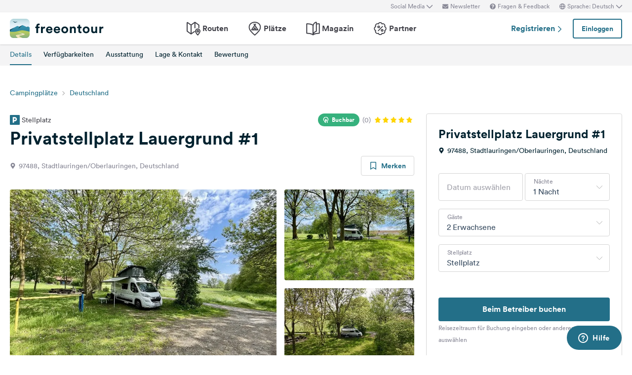

--- FILE ---
content_type: text/html; charset=UTF-8
request_url: https://www.freeontour.com/de/pitches/privatstellplatz-lauergrund-1-stadtlauringenoberlauringen
body_size: 12970
content:
<!DOCTYPE html>
<html lang="de">
<head>
    <meta charset="UTF-8">

<meta http-equiv="Content-Type" content="text/html; charset=utf-8" />

<meta http-equiv="X-UA-Compatible" content="IE=edge">
<meta http-equiv="cleartype" content="on" />
<meta name="HandheldFriendly" content="true" />
<meta name="viewport" content="width=device-width, initial-scale=1.0, maximum-scale=1.0">

<meta name="mobile-web-app-capable" content="yes">
<meta name="apple-mobile-web-app-capable" content="yes">
<meta name="application-name" content="FREEONTOUR">
<meta name="apple-mobile-web-app-title" content="FREEONTOUR">
<meta name="theme-color" content="#ffffff">
<meta name="msapplication-navbutton-color" content="#236F88">
<meta name="apple-mobile-web-app-status-bar-style" content="black-translucent">
<meta name="msapplication-starturl" content="/">

<meta name="csrf_token" content="xlvSqVYbYFCvjUJWPSuoq0cf0p8EdncjLUx6eyRS">

    <meta name="language" content="de" />

<meta name="twitter:card" content="summary_large_image">
<meta name="twitter:site" content="@FREEONTOUR">
<meta name="logged_in" content="false" />

            <meta name="author" content="FREEONTOUR" />
            <meta name="description" content="Privatstellplatz Lauergrund #1 ist ein Stellplatz in Stadtlauringen/Oberlauringen, Deutschland" />
            <meta name="apple-itunes-app" content="app-id=xxxxxxxxx, app-argument=/de/pitches/privatstellplatz-lauergrund-1-stadtlauringenoberlauringen" />
        <title>Privatstellplatz Lauergrund #1 - FREEONTOUR </title>
    <link rel="preload" href="/next/css/app/app.css?id=e269ad1cb139441d1e5e8a5065e11a13" as="style" />
                <link rel="preload" href="/esi/javascript_variables?locale=de&amp;version=next&amp;cb=v2.2026.01" as="script" />
            <link rel="preload" href="/next/lang/de.js?id=1357ace7d2916ad933609c91d11a7097" as="script" />
            <link rel="preload" href="/next/js/app/manifest.js?id=a55c74fcdb2d150765a626e95c7bcf78" as="script" />
            <link rel="preload" href="/next/js/app/vendor.js?id=77988cb6334a0d70b9ad336cb148c3d8" as="script" />
            <link rel="preload" href="/next/js/app/app.js?id=85e6076c7b1d6d033ba0974f9f2afed3" as="script" />
                <link rel="preload" href="https://www.freeontour.com/next/fonts/lineto-circular-book.woff2" as="font"  crossorigin />
            <link rel="preload" href="https://www.freeontour.com/next/fonts/lineto-circular-medium.woff2" as="font"  crossorigin />
            <link rel="preload" href="https://www.freeontour.com/next/fonts/lineto-circular-bold.woff2" as="font"  crossorigin />
        <link rel="icon" sizes="512x512" href="https://www.freeontour.com/next/images/logos/logo-square-512.png">
<link rel="apple-touch-icon" sizes="512x512" href="https://www.freeontour.com/next/images/logos/logo-square-512.png">
<link rel="icon" sizes="192x192" href="https://www.freeontour.com/next/images/logos/logo-square-192.png">
<link rel="apple-touch-icon" sizes="192x192" href="https://www.freeontour.com/next/images/logos/logo-square-192.png">    <meta property="og:title" content="Privatstellplatz Lauergrund #1 - FREEONTOUR">
<meta property="og:description" content="Privatstellplatz Lauergrund #1 ist ein Stellplatz in Stadtlauringen/Oberlauringen, Deutschland">
<meta property="og:url" content="https://www.freeontour.com/de/pitches/privatstellplatz-lauergrund-1-stadtlauringenoberlauringen">
<meta property="og:type" content="website">
<meta property="og:site_name" content="FREEONTOUR">
<meta property="og:locale" content="de_DE">
<meta property="og:image" content="https://cdn.freeontour.com/media/general/1fc361626d928bab33457ad4ff4df2f425dfd52141b12b52c0e3c4da1443904b/large.jpg?format=auto">
<meta property="og:image:alt" content="Privatstellplatz Lauergrund #1 - Campingplätze">
<meta property="fb:app_id" content="453468458162995">
    
    
            <meta name="robots" content="noindex"/>    
    
    
    
    <link rel="manifest" href="/manifest.json">

    
    <link href="/next/css/app/app.css?id=e269ad1cb139441d1e5e8a5065e11a13" rel="stylesheet">
    
    <meta name="sentry-trace" content="b25f58938cf3489ba23573d2a878472b-9c38979ead18416f"/>
</head>
<body class="antialiased font-sans relative">

<main class="flex flex-col min-h-full" >
    <div class="browser-not-supported">
    <p class="browser-not-supported__content">Unfortunately, we don&#039;t support your browser (Internet Explorer) anymore, some functionalities could not work.
        <a class="browser-not-supported__link" target="_blank"
           href="https://browsehappy.com/">Click here to get information on how to upgrade your browser.
        </a>
    </p>
</div>    <div class="hidden lg:block  bg-gray-lightest " style="height: 25px;">
    <div class="max-w-screen-xl mx-auto px-5 h-full flex items-center justify-end text-xs text-gray">
        <social-media-dropdown></social-media-dropdown>
        <newsletter-modal-trigger>
            <template #default="slotProps">
                <div class="pl-5" v-if="slotProps.loggedIn">
                    <a class=" hover:text-gray-dark cursor-pointer flex items-center text-gray"  @click.prevent="slotProps.open">
                        <svg class="h-3 w-3 mr-1">
                            <use xlink:href="/next/sprite.svg?cb=v2.2026.01#envelope"></use>
                        </svg>
                        Newsletter
                    </a>
                </div>
            </template>
        </newsletter-modal-trigger>
        <zendesk-widget-trigger>
            <template #default="slotProps">
                <div class="pl-5 flex items-center hover:text-gray-dark cursor-pointer" @click.prevent="slotProps.open">
                    <svg v-if="slotProps.loading" class="animate-spin h-3 w-3 mr-1">
                        <use xlink:href="/next/sprite.svg?cb=v2.2026.01#spinner"></use>
                    </svg>
                    <svg v-else class="h-3 w-3 mr-1">
                        <use xlink:href="/next/sprite.svg?cb=v2.2026.01#question-circle-solid"></use>
                    </svg>
                    Fragen &amp; Feedback
                </div>
            </template>
        </zendesk-widget-trigger>
        <language-picker></language-picker>
        
    </div>
</div>
<header 
    id="header" 
    class="
                 
            bg-white shadow 
                lg:sticky lg:top-0 lg:left-0 lg:right-0 lg:w-full lg:z-50 
    "
>
     
        <div class="hidden lg:flex max-w-screen-xl mx-auto px-5 justify-between items-center w-full" style="height: 65px;">
            <a href="https://www.freeontour.com/de">
                <img src="https://www.freeontour.com/next/images/logos/logo.svg" alt="FREEONTOUR Logo" style="width: 190px;">
            </a>
            <nav class="h-full">
                <ul class="h-full flex">
                    <li class="h-full flex items-center mx-3 px-2 text-gray-dark ">
                        <a href="https://www.freeontour.com/de/routes" class="font-bold flex items-center hover:text-blue">
                            <svg class="h-7 w-7 mr-1">
                                <use xlink:href="/next/sprite.svg?cb=v2.2026.01#routes"></use>
                            </svg>
                            Routen
                        </a>
                    </li>
                    <li class="h-full flex items-center mx-3 px-2 text-gray-dark ">
                        <a href="https://www.freeontour.com/de/pitches" class="font-bold flex items-center hover:text-blue">
                            <svg class="h-7 w-7 mr-1">
                                <use xlink:href="/next/sprite.svg?cb=v2.2026.01#places"></use>
                            </svg>
                            Plätze
                        </a>
                    </li>
                    <li class="h-full flex items-center mx-3 px-2 text-gray-dark ">
                        <a href="https://www.freeontour.com/de/magazin" class="flex items-center font-bold hover:text-blue">
                            <svg class="h-7 w-7 mr-1">
                                <use xlink:href="/next/sprite.svg?cb=v2.2026.01#articles"></use>
                            </svg>
                            Magazin
                        </a>
                    </li>
                    <li class="h-full flex items-center mx-3 px-2 text-gray-dark ">
                        <a href="https://www.freeontour.com/de/partners" class="flex items-center font-bold hover:text-blue">
                            <svg class="h-7 w-7 mr-1">
                                <use xlink:href="/next/sprite.svg?cb=v2.2026.01#discount-bubble"></use>
                            </svg>
                            Partner
                        </a>
                    </li>
                </ul>
            </nav>
            <div style="width: 250px">
                <user-header-block
                    register-url="https://www.freeontour.com/de/anmelden"
                                    >
                </user-header-block>
            </div>
        </div>
    
    <div   style="height: 50px;" class="lg:hidden" >
                    <div class="h-full flex justify-between items-center">
                <div id="mobile-menu-icon" class="px-5">
                    <svg class="h-6 w-6 stroke-2 inline-block text-blue cursor-pointer">
                        <use xlink:href="/next/sprite.svg?cb=v2.2026.01#menu"></use>
                    </svg>
                </div>
                <a href="https://www.freeontour.com/de" class="inline-block">
                    <img src="https://www.freeontour.com/next/images/logos/logo.svg" alt="FREEONTOUR Logo" style="width: 150px;">
                </a>
                <div class="px-5">
                    <breakpoints inline-template>
                        <notifications-mobile v-if="isMobile && authenticated"></notifications-mobile>
                    </breakpoints>
                </div>
            </div>
                <div id="mobile-menu" class="fixed top-0 bottom-0 left-0 w-0 h-full bg-black bg-opacity-60 z-50 flex">
            <div class="w-10/12 max-w-screen-sm h-full bg-white overflow-y-auto">
                <div class="flex items-center" style="height: 50px;">
                    <div id="mobile-menu-close-icon" class="px-5 mr-6">
                        <svg class="h-5 w-5 inline-block stroke-2 inline-block text-blue cursor-pointer">
                            <use xlink:href="/next/sprite.svg?cb=v2.2026.01#close"></use>
                        </svg>
                    </div>
                    <a href="https://www.freeontour.com/de" class="inline-block">
                        <img src="https://www.freeontour.com/next/images/logos/logo.svg" alt="FREEONTOUR Logo" style="width: 150px;">
                    </a>
                </div>

                <user-menu-mobile 
                                    ></user-menu-mobile>

                                    <div class="px-5">
                        <ul class="text-gray-dark font-bold pt-5 pb-2">
                            <li class="py-3 px-5 ">
                                <a href="https://www.freeontour.com/de/routes" class="flex">
                                    <svg class="h-7 w-7 mr-4">
                                        <use xlink:href="/next/sprite.svg?cb=v2.2026.01#routes"></use>
                                    </svg>
                                    Routen
                                </a>
                            </li>
                            <li class="py-3 px-5 ">
                                <a href="https://www.freeontour.com/de/pitches" class="flex">
                                    <svg class="h-7 w-7 mr-4">
                                        <use xlink:href="/next/sprite.svg?cb=v2.2026.01#places"></use>
                                    </svg>
                                    Plätze
                                </a>
                            </li>
                            <li class="py-3 px-5 ">
                                <a href="https://www.freeontour.com/de/magazin" class="flex">
                                    <svg class="h-7 w-7 mr-4">
                                        <use xlink:href="/next/sprite.svg?cb=v2.2026.01#articles"></use>
                                    </svg>
                                    Magazin
                                </a>
                            </li>
                            <li class="py-3 px-5 ">
                                <a href="https://www.freeontour.com/de/partners" class="flex">
                                    <svg class="h-7 w-7 mr-4">
                                        <use xlink:href="/next/sprite.svg?cb=v2.2026.01#discount-bubble"></use>
                                    </svg>
                                    Partner
                                </a>
                            </li>
                        </ul>
                    </div>
                
                <login-state>
                    <template slot="guest">
                        <div class="mx-5 py-5 border-t border-b border-gray-light">
                            <div class="px-5 flex justify-between items-center">
                                <a href="https://www.freeontour.com/de/anmelden" class="text-blue font-bold">
                                    Registrieren
                                    <svg class="h-3 w-3 inline-block stroke-3">
                                        <use :xlink:href="$svg('arrow-right')"></use>
                                    </svg>
                                </a>
                                <login-modal-button inline-template>
                                    <button @click="openLoginModal" class="btn btn--secondary bg-white">Einloggen</button>
                                </login-modal-button>
                            </div>
                        </div>
                    </template>
                    <template slot="auth">
                        <hr class="mx-5 border-gray-light">
                    </template>
                </login-state>

                <div class="mx-5 pt-5 text-gray-dark space-y-5">
                    <newsletter-modal-trigger>
                        <template #default="slotProps">
                            <div class="pl-5">
                                <a class="  hover:text-gray-dark font-bold text-sm cursor-pointer flex items-center "  @click.prevent="slotProps.open">
                                    <svg class=" h-4 w-4 mr-6">
                                        <use xlink:href="/next/sprite.svg?cb=v2.2026.01#envelope"></use>
                                    </svg>
                                    Newsletter
                                </a>
                            </div>
                        </template>
                    </newsletter-modal-trigger>
                    <zendesk-widget-trigger>
                        <template #default="slotProps">
                            <div class="pl-5 flex items-center hover:text-gray-dark font-bold text-sm" @click.prevent="slotProps.open">
                                <svg v-if="slotProps.loading" class="animate-spin h-4 w-4 mr-6">
                                    <use xlink:href="/next/sprite.svg?cb=v2.2026.01#spinner"></use>
                                </svg>
                                <svg v-else class="h-4 w-4 mr-6">
                                    <use xlink:href="/next/sprite.svg?cb=v2.2026.01#question-circle-solid"></use>
                                </svg>
                                Fragen &amp; Feedback
                            </div>
                        </template>
                    </zendesk-widget-trigger>
                    <language-picker></language-picker>
                    <login-state>
                        <template #auth="{csrfToken}">
                            <form method="POST" action="/logout" ref="logoutForm" class="cursor-pointer">
                                <input type="hidden" name="_token" :value="csrfToken"/>
                                <button class="pl-5 flex items-center hover:text-gray-dark font-bold text-sm" type="submit">
                                    <svg class="h-4 w-4 mr-6">
                                        <use xlink:href="/next/sprite.svg?cb=v2.2026.01#logout"></use>
                                    </svg>
                                    Abmelden
                                </button>
                            </form>
                        </template>
                    </login-state>
                </div>

                
                <hr class="m-5 border-gray-light">
                <div class="px-5">
                    <ul class="text-gray-dark text-sm font-bold space-y-5">
                        <li class="px-5">
                            Folge uns auf Social Media
                        </li>
                    

                        <li class="px-5">
                            <a href="https://www.facebook.com/freeontour" target="_blank" class="flex items-center">
                                <svg class="h-4 w-4 mr-6 stroke-3" >
                                    <use :xlink:href="$svg('facebook')"></use>
                                </svg> 
                                Facebook
                            </a>
                        </li>
                    
                        <li class="px-5">
                            <a  href="https://www.instagram.com/freeontour_com/" target="_blank" class="flex items-center">
                                <svg class="h-4 w-4 mr-6 stroke-3">
                                    <use :xlink:href="$svg('instagram')"></use>
                                </svg> 
                                Instagram
                            </a>
                        </li>
                    </ul>
                </div>

            </div>

            <div class="w-2/12" id="mobile-menu-backdrop"></div>
        </div>
    </div>
</header>
    <div class="flex-1">
        
    <div class="min-h-100px lg:min-h-12 sticky w-full z-30 top-0">
    <breakpoints>
        <template #default="{isMobile}">
            <div 
                class="lg:min-h-12" 
                :class="{
                    'min-h-35px': $isWebview(),
                    'min-h-100px': !$isWebview()
                }"
            >
                <camping-toolbar
                    v-if="!$isWebview()"
                     
                        :class="{'lg:hidden' : !$isWebview()}"
                                        
                    :camping="{&quot;id&quot;:40992,&quot;name&quot;:&quot;Privatstellplatz Lauergrund #1&quot;,&quot;partner&quot;:false,&quot;opening_times&quot;:{&quot;from&quot;:null,&quot;to&quot;:null,&quot;winter_from&quot;:null,&quot;winter_to&quot;:null},&quot;de&quot;:{&quot;address&quot;:&quot;97488, Stadtlauringen\/Oberlauringen, Deutschland&quot;,&quot;partner_discount_description&quot;:null},&quot;reservable&quot;:false,&quot;bookable&quot;:true,&quot;bookingInformation&quot;:{&quot;bookable&quot;:true,&quot;bookable_after_days&quot;:0,&quot;bookable_sources&quot;:&quot;alpaca&quot;,&quot;max_stay&quot;:null,&quot;reservable&quot;:false,&quot;best_price&quot;:&quot;12.1&quot;,&quot;price_description&quot;:&quot;Preis f\u00fcr 2 Erw. in der Hauptsaison&quot;,&quot;cta_text_secondary&quot;:null,&quot;cta_link_secondary&quot;:null,&quot;has_availability&quot;:false,&quot;cta_text&quot;:&quot;Beim Betreiber buchen&quot;,&quot;cta_link&quot;:null}}"
                ></camping-toolbar>
                <camping-tabs-toolbar
                    :is-partner="false"
                    :has-amenities="true"
                    :has-availability="(isMobile ? true : true)"
                ></camping-tabs-toolbar>
            </div>
        </template>
        <div class="bg-white lg:hidden p-5  h-24 ">
            <div class="animate-pulse space-y-8">
                                    <div class="flex space-between">
                        <div class="h-4 w-8/12 bg-gray-lightest rounded"></div>
                        <div class="h-4 w-3/12"></div>
                        <div class="h-4 w-1/12 bg-gray-lightest rounded"></div>
                    </div>
                                <div class="h-4 bg-gray-lightest rounded"></div>
            </div>
        </div>
    </breakpoints>
</div>    <div class="block lg:hidden bg-gray-lighter">
    <div class="relative bg-gray-lighter">
        <div class="aspect-w-16 aspect-h-7">
                            <img src="https://cdn.freeontour.com/media/general/1fc361626d928bab33457ad4ff4df2f425dfd52141b12b52c0e3c4da1443904b/thumb.jpg?format=auto" alt="Freeontour">
                <gallery
                    :options="{perPage: 1, preloadPages: 1, lazyLoad: 'nearby', cover: true, heightRatio: 7/16, arrows: false}"
                    :photos="[{&quot;urls&quot;:{&quot;large&quot;:&quot;https:\/\/cdn.freeontour.com\/media\/general\/1fc361626d928bab33457ad4ff4df2f425dfd52141b12b52c0e3c4da1443904b\/large.jpg?format=auto&quot;,&quot;medium&quot;:&quot;https:\/\/cdn.freeontour.com\/media\/general\/1fc361626d928bab33457ad4ff4df2f425dfd52141b12b52c0e3c4da1443904b\/medium.jpg?format=auto&quot;,&quot;small&quot;:&quot;https:\/\/cdn.freeontour.com\/media\/general\/1fc361626d928bab33457ad4ff4df2f425dfd52141b12b52c0e3c4da1443904b\/small.jpg?format=auto&quot;,&quot;article&quot;:&quot;https:\/\/cdn.freeontour.com\/media\/general\/1fc361626d928bab33457ad4ff4df2f425dfd52141b12b52c0e3c4da1443904b\/article.jpg?format=auto&quot;}},{&quot;urls&quot;:{&quot;large&quot;:&quot;https:\/\/cdn.freeontour.com\/media\/general\/a47ae12446305e12d13426f03f665e2a0ec09f8a66bc0721af629731ae39e07e\/large.jpg?format=auto&quot;,&quot;medium&quot;:&quot;https:\/\/cdn.freeontour.com\/media\/general\/a47ae12446305e12d13426f03f665e2a0ec09f8a66bc0721af629731ae39e07e\/medium.jpg?format=auto&quot;,&quot;small&quot;:&quot;https:\/\/cdn.freeontour.com\/media\/general\/a47ae12446305e12d13426f03f665e2a0ec09f8a66bc0721af629731ae39e07e\/small.jpg?format=auto&quot;,&quot;article&quot;:&quot;https:\/\/cdn.freeontour.com\/media\/general\/a47ae12446305e12d13426f03f665e2a0ec09f8a66bc0721af629731ae39e07e\/article.jpg?format=auto&quot;}},{&quot;urls&quot;:{&quot;large&quot;:&quot;https:\/\/cdn.freeontour.com\/media\/general\/66282bf17fcc21bed00d196e5edd0886162f70f3f4e7b08c8e163202715cb7fc\/large.jpg?format=auto&quot;,&quot;medium&quot;:&quot;https:\/\/cdn.freeontour.com\/media\/general\/66282bf17fcc21bed00d196e5edd0886162f70f3f4e7b08c8e163202715cb7fc\/medium.jpg?format=auto&quot;,&quot;small&quot;:&quot;https:\/\/cdn.freeontour.com\/media\/general\/66282bf17fcc21bed00d196e5edd0886162f70f3f4e7b08c8e163202715cb7fc\/small.jpg?format=auto&quot;,&quot;article&quot;:&quot;https:\/\/cdn.freeontour.com\/media\/general\/66282bf17fcc21bed00d196e5edd0886162f70f3f4e7b08c8e163202715cb7fc\/article.jpg?format=auto&quot;}},{&quot;urls&quot;:{&quot;large&quot;:&quot;https:\/\/cdn.freeontour.com\/media\/general\/ab483a1cb6a1add77b629313a204e6f60713c0c3415143206e2a9933f51648c5\/large.jpg?format=auto&quot;,&quot;medium&quot;:&quot;https:\/\/cdn.freeontour.com\/media\/general\/ab483a1cb6a1add77b629313a204e6f60713c0c3415143206e2a9933f51648c5\/medium.jpg?format=auto&quot;,&quot;small&quot;:&quot;https:\/\/cdn.freeontour.com\/media\/general\/ab483a1cb6a1add77b629313a204e6f60713c0c3415143206e2a9933f51648c5\/small.jpg?format=auto&quot;,&quot;article&quot;:&quot;https:\/\/cdn.freeontour.com\/media\/general\/ab483a1cb6a1add77b629313a204e6f60713c0c3415143206e2a9933f51648c5\/article.jpg?format=auto&quot;}},{&quot;urls&quot;:{&quot;large&quot;:&quot;https:\/\/cdn.freeontour.com\/media\/general\/5892bbcb37f4bdf2e92d554f31885c2037f45762fd7097d67b47a123dab5615d\/large.jpg?format=auto&quot;,&quot;medium&quot;:&quot;https:\/\/cdn.freeontour.com\/media\/general\/5892bbcb37f4bdf2e92d554f31885c2037f45762fd7097d67b47a123dab5615d\/medium.jpg?format=auto&quot;,&quot;small&quot;:&quot;https:\/\/cdn.freeontour.com\/media\/general\/5892bbcb37f4bdf2e92d554f31885c2037f45762fd7097d67b47a123dab5615d\/small.jpg?format=auto&quot;,&quot;article&quot;:&quot;https:\/\/cdn.freeontour.com\/media\/general\/5892bbcb37f4bdf2e92d554f31885c2037f45762fd7097d67b47a123dab5615d\/article.jpg?format=auto&quot;}},{&quot;urls&quot;:{&quot;large&quot;:&quot;https:\/\/cdn.freeontour.com\/media\/general\/67b85a26f7b633afe16ed7567faf1123c6d5607efec9ff456cb8cab01d3bf41d\/large.jpg?format=auto&quot;,&quot;medium&quot;:&quot;https:\/\/cdn.freeontour.com\/media\/general\/67b85a26f7b633afe16ed7567faf1123c6d5607efec9ff456cb8cab01d3bf41d\/medium.jpg?format=auto&quot;,&quot;small&quot;:&quot;https:\/\/cdn.freeontour.com\/media\/general\/67b85a26f7b633afe16ed7567faf1123c6d5607efec9ff456cb8cab01d3bf41d\/small.jpg?format=auto&quot;,&quot;article&quot;:&quot;https:\/\/cdn.freeontour.com\/media\/general\/67b85a26f7b633afe16ed7567faf1123c6d5607efec9ff456cb8cab01d3bf41d\/article.jpg?format=auto&quot;}},{&quot;urls&quot;:{&quot;large&quot;:&quot;https:\/\/cdn.freeontour.com\/media\/general\/28cba6fa430538f6f548bd49894defa695bdb0e829dc984c912a76b0a7466889\/large.jpg?format=auto&quot;,&quot;medium&quot;:&quot;https:\/\/cdn.freeontour.com\/media\/general\/28cba6fa430538f6f548bd49894defa695bdb0e829dc984c912a76b0a7466889\/medium.jpg?format=auto&quot;,&quot;small&quot;:&quot;https:\/\/cdn.freeontour.com\/media\/general\/28cba6fa430538f6f548bd49894defa695bdb0e829dc984c912a76b0a7466889\/small.jpg?format=auto&quot;,&quot;article&quot;:&quot;https:\/\/cdn.freeontour.com\/media\/general\/28cba6fa430538f6f548bd49894defa695bdb0e829dc984c912a76b0a7466889\/article.jpg?format=auto&quot;}},{&quot;urls&quot;:{&quot;large&quot;:&quot;https:\/\/cdn.freeontour.com\/media\/general\/3295d9dbfa998d96113375ddb793416b579cd8497a7436489c8ae956f418e58d\/large.jpg?format=auto&quot;,&quot;medium&quot;:&quot;https:\/\/cdn.freeontour.com\/media\/general\/3295d9dbfa998d96113375ddb793416b579cd8497a7436489c8ae956f418e58d\/medium.jpg?format=auto&quot;,&quot;small&quot;:&quot;https:\/\/cdn.freeontour.com\/media\/general\/3295d9dbfa998d96113375ddb793416b579cd8497a7436489c8ae956f418e58d\/small.jpg?format=auto&quot;,&quot;article&quot;:&quot;https:\/\/cdn.freeontour.com\/media\/general\/3295d9dbfa998d96113375ddb793416b579cd8497a7436489c8ae956f418e58d\/article.jpg?format=auto&quot;}}]"
                    alt="Privatstellplatz Lauergrund #1"
                ></gallery>
                                </div>
                    <svg class="h-7 w-7 absolute bottom-4 right-4 inline-block text-white pointer-events-none">
                <use xlink:href="/next/sprite.svg?cb=v2.2026.01#zoom-in"></use>
            </svg>
                    </div>
</div>
    <div class="max-w-screen-xl mx-auto px-5 mt-7 lg:mt-10">
        <div class="hidden lg:block">
            <ol class="breadcrumb text-sm">
                            <li class="breadcrumb__item"><a href="https://www.freeontour.com/de/pitches/search">Campingplätze</a></li>
                            <li class="breadcrumb__item"><a href="https://www.freeontour.com/de/pitches/search?region=11">Deutschland</a></li>
            
        </ol>
        </div>
        <div class="lg:grid lg:grid-cols-3 lg:gap-6 mt-8">
            <div class="lg:col-span-2 camping-content">
                <div class="pb-5">
                    <div class="flex justify-between items-center mb-4 lg:mb-0">
            <span class="text-sm text-gray-dark inline-flex items-center"
              title="Camping #40992">
            <svg class="h-5 w-5 inline-block text-blue mr-1">
                <use xlink:href="/next/sprite.svg?cb=v2.2026.01#pitch-solid"></use>
            </svg>
            Stellplatz
        </span>
        <div class="flex items-center">
                    <span 
                class="text-white bg-green text-xs font-bold inline-flex items-center justify-center px-2.5 py-1 rounded-full mr-1.5"
            >
                <svg class="h-3 w-3 inline-block stroke-3 lg:mr-1.5">
                    <use xlink:href="/next/sprite.svg?cb=v2.2026.01#tap"></use>
                </svg>
                <span class="hidden lg:block">Buchbar</span>
            </span>
                <div class="inline-flex items-center">
            <span class="text-sm text-gray mr-2">(0)</span>
            <div class="inline-flex items-center text-gray-light">
                                    <svg class="h-3 w-3 inline-block mr-1 text-yellow">
                        <use xlink:href="/next/sprite.svg?cb=v2.2026.01#rating-star-solid"></use>
                    </svg>
                                    <svg class="h-3 w-3 inline-block mr-1 text-yellow">
                        <use xlink:href="/next/sprite.svg?cb=v2.2026.01#rating-star-solid"></use>
                    </svg>
                                    <svg class="h-3 w-3 inline-block mr-1 text-yellow">
                        <use xlink:href="/next/sprite.svg?cb=v2.2026.01#rating-star-solid"></use>
                    </svg>
                                    <svg class="h-3 w-3 inline-block mr-1 text-yellow">
                        <use xlink:href="/next/sprite.svg?cb=v2.2026.01#rating-star-solid"></use>
                    </svg>
                                    <svg class="h-3 w-3 inline-block mr-1 text-yellow">
                        <use xlink:href="/next/sprite.svg?cb=v2.2026.01#rating-star-solid"></use>
                    </svg>
                            </div>
        </div>
    </div>
</div>
<h1 class="heading-1 mt-1 text-3xl lg:text-4xl">
    Privatstellplatz Lauergrund #1
</h1>
<div class="flex justify-between items-center mt-4">
    <div class="text-sm text-gray flex">
        <svg class="h-3 w-3 inline-block mt-1 mr-1.5">
            <use xlink:href="/next/sprite.svg?cb=v2.2026.01#pin-solid"></use>
        </svg>
        <span>97488, Stadtlauringen/Oberlauringen, Deutschland</span>
    </div>
    <div class="hidden lg:block">
        <bookmark-button
            :favoritable-id="40992"
            favoritable-type="Freeontour\Camping"
            large
        >
        </bookmark-button>
    </div>
</div>                    <div class="hidden lg:block my-7" style="min-height:385px">
        <gallery :only-desktop="true" :photos="[{&quot;urls&quot;:{&quot;large&quot;:&quot;https:\/\/cdn.freeontour.com\/media\/general\/1fc361626d928bab33457ad4ff4df2f425dfd52141b12b52c0e3c4da1443904b\/large.jpg?format=auto&quot;,&quot;medium&quot;:&quot;https:\/\/cdn.freeontour.com\/media\/general\/1fc361626d928bab33457ad4ff4df2f425dfd52141b12b52c0e3c4da1443904b\/medium.jpg?format=auto&quot;,&quot;small&quot;:&quot;https:\/\/cdn.freeontour.com\/media\/general\/1fc361626d928bab33457ad4ff4df2f425dfd52141b12b52c0e3c4da1443904b\/small.jpg?format=auto&quot;,&quot;article&quot;:&quot;https:\/\/cdn.freeontour.com\/media\/general\/1fc361626d928bab33457ad4ff4df2f425dfd52141b12b52c0e3c4da1443904b\/article.jpg?format=auto&quot;}},{&quot;urls&quot;:{&quot;large&quot;:&quot;https:\/\/cdn.freeontour.com\/media\/general\/a47ae12446305e12d13426f03f665e2a0ec09f8a66bc0721af629731ae39e07e\/large.jpg?format=auto&quot;,&quot;medium&quot;:&quot;https:\/\/cdn.freeontour.com\/media\/general\/a47ae12446305e12d13426f03f665e2a0ec09f8a66bc0721af629731ae39e07e\/medium.jpg?format=auto&quot;,&quot;small&quot;:&quot;https:\/\/cdn.freeontour.com\/media\/general\/a47ae12446305e12d13426f03f665e2a0ec09f8a66bc0721af629731ae39e07e\/small.jpg?format=auto&quot;,&quot;article&quot;:&quot;https:\/\/cdn.freeontour.com\/media\/general\/a47ae12446305e12d13426f03f665e2a0ec09f8a66bc0721af629731ae39e07e\/article.jpg?format=auto&quot;}},{&quot;urls&quot;:{&quot;large&quot;:&quot;https:\/\/cdn.freeontour.com\/media\/general\/66282bf17fcc21bed00d196e5edd0886162f70f3f4e7b08c8e163202715cb7fc\/large.jpg?format=auto&quot;,&quot;medium&quot;:&quot;https:\/\/cdn.freeontour.com\/media\/general\/66282bf17fcc21bed00d196e5edd0886162f70f3f4e7b08c8e163202715cb7fc\/medium.jpg?format=auto&quot;,&quot;small&quot;:&quot;https:\/\/cdn.freeontour.com\/media\/general\/66282bf17fcc21bed00d196e5edd0886162f70f3f4e7b08c8e163202715cb7fc\/small.jpg?format=auto&quot;,&quot;article&quot;:&quot;https:\/\/cdn.freeontour.com\/media\/general\/66282bf17fcc21bed00d196e5edd0886162f70f3f4e7b08c8e163202715cb7fc\/article.jpg?format=auto&quot;}},{&quot;urls&quot;:{&quot;large&quot;:&quot;https:\/\/cdn.freeontour.com\/media\/general\/ab483a1cb6a1add77b629313a204e6f60713c0c3415143206e2a9933f51648c5\/large.jpg?format=auto&quot;,&quot;medium&quot;:&quot;https:\/\/cdn.freeontour.com\/media\/general\/ab483a1cb6a1add77b629313a204e6f60713c0c3415143206e2a9933f51648c5\/medium.jpg?format=auto&quot;,&quot;small&quot;:&quot;https:\/\/cdn.freeontour.com\/media\/general\/ab483a1cb6a1add77b629313a204e6f60713c0c3415143206e2a9933f51648c5\/small.jpg?format=auto&quot;,&quot;article&quot;:&quot;https:\/\/cdn.freeontour.com\/media\/general\/ab483a1cb6a1add77b629313a204e6f60713c0c3415143206e2a9933f51648c5\/article.jpg?format=auto&quot;}},{&quot;urls&quot;:{&quot;large&quot;:&quot;https:\/\/cdn.freeontour.com\/media\/general\/5892bbcb37f4bdf2e92d554f31885c2037f45762fd7097d67b47a123dab5615d\/large.jpg?format=auto&quot;,&quot;medium&quot;:&quot;https:\/\/cdn.freeontour.com\/media\/general\/5892bbcb37f4bdf2e92d554f31885c2037f45762fd7097d67b47a123dab5615d\/medium.jpg?format=auto&quot;,&quot;small&quot;:&quot;https:\/\/cdn.freeontour.com\/media\/general\/5892bbcb37f4bdf2e92d554f31885c2037f45762fd7097d67b47a123dab5615d\/small.jpg?format=auto&quot;,&quot;article&quot;:&quot;https:\/\/cdn.freeontour.com\/media\/general\/5892bbcb37f4bdf2e92d554f31885c2037f45762fd7097d67b47a123dab5615d\/article.jpg?format=auto&quot;}},{&quot;urls&quot;:{&quot;large&quot;:&quot;https:\/\/cdn.freeontour.com\/media\/general\/67b85a26f7b633afe16ed7567faf1123c6d5607efec9ff456cb8cab01d3bf41d\/large.jpg?format=auto&quot;,&quot;medium&quot;:&quot;https:\/\/cdn.freeontour.com\/media\/general\/67b85a26f7b633afe16ed7567faf1123c6d5607efec9ff456cb8cab01d3bf41d\/medium.jpg?format=auto&quot;,&quot;small&quot;:&quot;https:\/\/cdn.freeontour.com\/media\/general\/67b85a26f7b633afe16ed7567faf1123c6d5607efec9ff456cb8cab01d3bf41d\/small.jpg?format=auto&quot;,&quot;article&quot;:&quot;https:\/\/cdn.freeontour.com\/media\/general\/67b85a26f7b633afe16ed7567faf1123c6d5607efec9ff456cb8cab01d3bf41d\/article.jpg?format=auto&quot;}},{&quot;urls&quot;:{&quot;large&quot;:&quot;https:\/\/cdn.freeontour.com\/media\/general\/28cba6fa430538f6f548bd49894defa695bdb0e829dc984c912a76b0a7466889\/large.jpg?format=auto&quot;,&quot;medium&quot;:&quot;https:\/\/cdn.freeontour.com\/media\/general\/28cba6fa430538f6f548bd49894defa695bdb0e829dc984c912a76b0a7466889\/medium.jpg?format=auto&quot;,&quot;small&quot;:&quot;https:\/\/cdn.freeontour.com\/media\/general\/28cba6fa430538f6f548bd49894defa695bdb0e829dc984c912a76b0a7466889\/small.jpg?format=auto&quot;,&quot;article&quot;:&quot;https:\/\/cdn.freeontour.com\/media\/general\/28cba6fa430538f6f548bd49894defa695bdb0e829dc984c912a76b0a7466889\/article.jpg?format=auto&quot;}},{&quot;urls&quot;:{&quot;large&quot;:&quot;https:\/\/cdn.freeontour.com\/media\/general\/3295d9dbfa998d96113375ddb793416b579cd8497a7436489c8ae956f418e58d\/large.jpg?format=auto&quot;,&quot;medium&quot;:&quot;https:\/\/cdn.freeontour.com\/media\/general\/3295d9dbfa998d96113375ddb793416b579cd8497a7436489c8ae956f418e58d\/medium.jpg?format=auto&quot;,&quot;small&quot;:&quot;https:\/\/cdn.freeontour.com\/media\/general\/3295d9dbfa998d96113375ddb793416b579cd8497a7436489c8ae956f418e58d\/small.jpg?format=auto&quot;,&quot;article&quot;:&quot;https:\/\/cdn.freeontour.com\/media\/general\/3295d9dbfa998d96113375ddb793416b579cd8497a7436489c8ae956f418e58d\/article.jpg?format=auto&quot;}}]">
            <div class="flex flex-col animate-pulse grid grid-cols-9 gap-4">
                <div class="bg-gray-lighter col-span-6 row-span-2 h-96 rounded-md"></div>
                <div class="bg-gray-lighter col-span-3 rounded-md h-full"></div>
                <div class="bg-gray-lighter col-span-3 rounded-md h-full"></div>
            </div>
            <template v-slot="slotProps">
                <div class="grid grid-cols-9 gap-4">
                    <a @click.prevent="slotProps.showGalleryModal(index)"
                        v-for="(photo, index) in slotProps.visiblePhotos"
                        class="bg-gray-lighter rounded overflow-hidden cursor-pointer relative bg-cover bg-center bg-no-repeat h-16"
                        :key="index"
                        :class="{'col-span-6 row-span-2 h-96': index === 0, 'col-span-3 h-full': index === 1 || index === 2}"
                        :style="{ backgroundImage: 'url(' + (index < 1 ? photo.urls.medium : photo.urls.small) +')' }"
                    >
                        <svg v-if="index === 0"
                            class="h-5 w-5 absolute bottom-3.5 right-3.5 inline-block text-white">
                            <use xlink:href="/next/sprite.svg?cb=v2.2026.01#zoom-in"></use>
                        </svg>
                    </a>

                    <template v-if="slotProps.visiblePhotos.length < 3">
                        <a v-for="n in (3 - slotProps.visiblePhotos.length)"
                            class="bg-gray-lighter rounded overflow-hidden relative bg-cover bg-center bg-no-repeat h-16"
                            :key="'placeholder-' + n"
                            :class="{'col-span-6 row-span-2 h-96': n === 0, 'col-span-3 h-full': n === 1 || n === 2}"
                        >
                            <div class="absolute top-0 left-0 h-full w-full flex items-center justify-center">
                                <svg class="h-24 w-24 top-1/2 left-1/2 text-white inline-block">
                                    <use xlink:href="/next/sprite.svg?cb=v2.2026.01#campsite-solid"></use>
                                </svg>
                            </div>
                        </a>
                    </template>
                </div>
            </template>
        </gallery>
    </div>
                </div>

                
                                    <div id="details" class="pt-6 lg:pt-8 pb-10 border-t border-gray-light">
    <div class="md:flex md:items-center md:justify-between">
        <h2 class="heading-2">Details</h2>
        <div class="w-10/12 md:w-2/6 mt-4 md:mt-0 flex">
                            <div title="erlaubt" class="cursor-pointer ">
                    <svg class="h-7 w-7 inline-block text-blue">
                        <use xlink:href="/next/sprite.svg?cb=v2.2026.01#dogs_allowed"></use>
                    </svg>
                </div>
                    </div>
    </div>
    <div class="mt-8 space-y-6">
        <div>
            <strong>Öffnungszeiten</strong>
                            <p>
                    
                    
                    
                                            Keine Angaben verfügbar
                                    </p>
                    </div>
        <div style="min-height: 280px">
            <foldable :min-height="240">
                
    Willkommen auf unserem gemütlichen Stellplatz, welcher eine perfekte Mischung aus Komfort, Naturerlebnis 🌿 und Familienfreundlichkeit bietet!<br />
<br />
Unser Wohnmobilstellplatz ist leicht zu erreichen und ermöglicht Dir eine bequeme Anreise mit Deinem Wohnmobil oder Wohnwagen. Die ruhige Lage und die schattigen Plätze bieten Dir angenehmen Schutz vor der Sonne ☀️ und sorgen für entspannte Stunden.<br />
<br />
Unser Campingplatz bietet Dir die perfekte Kombination aus Komfort, Ruhe, Naturerlebnis und Familienfreundlichkeit. Erlebe unvergessliche Momente in unserer schönen Umgebung, entdecke den direkt angrenzenden Rad- und Wanderweg 🥾 und lasse Dich von der Vielfalt und Schönheit der Natur 🌺 begeistern.<br />
<br />
Der Stellplatz steht Ihnen am Anreisetag frühestens ab 15:00 Uhr zur Verfügung. Außerdem bitten wir Sie bis spätestens 12:00 Uhr abzureisen.<br />
<br />
Wir freuen uns, Dich auf unserem Wohnmobilstellplatz begrüßen zu dürfen und wünschen Dir einen wunderschönen Campingurlaub 🤗!

                <template #trigger="{toggle, collapsed}">
                    <div class="h-10 flex items-end">
                        <a class="link" href="#" @click.prevent="toggle">
                            <span v-if="collapsed">Zeige mehr</span>
                            <span v-else>Zeige weniger</span>
                            <svg class="h-2.5 w-2.5 inline-block stroke-3 ml-1">
                                <use xlink:href="/next/sprite.svg?cb=v2.2026.01#arrow-right"></use>
                            </svg>
                        </a>
                    </div>
                </template>
            </foldable>

            
                            
                                    </div>
    </div>
</div>

<div id="availability">
    <camping-availability
        :camping="{&quot;id&quot;:40992,&quot;name&quot;:&quot;Privatstellplatz Lauergrund #1&quot;,&quot;partner&quot;:false,&quot;opening_times&quot;:{&quot;from&quot;:null,&quot;to&quot;:null,&quot;winter_from&quot;:null,&quot;winter_to&quot;:null},&quot;de&quot;:{&quot;address&quot;:&quot;97488, Stadtlauringen\/Oberlauringen, Deutschland&quot;,&quot;partner_discount_description&quot;:null},&quot;reservable&quot;:false,&quot;bookable&quot;:true,&quot;bookingInformation&quot;:{&quot;bookable&quot;:true,&quot;bookable_after_days&quot;:0,&quot;bookable_sources&quot;:&quot;alpaca&quot;,&quot;max_stay&quot;:null,&quot;reservable&quot;:false,&quot;best_price&quot;:&quot;12.1&quot;,&quot;price_description&quot;:&quot;Preis f\u00fcr 2 Erw. in der Hauptsaison&quot;,&quot;cta_text_secondary&quot;:null,&quot;cta_link_secondary&quot;:null,&quot;has_availability&quot;:false,&quot;cta_text&quot;:&quot;Beim Betreiber buchen&quot;,&quot;cta_link&quot;:null}}"
        :accommodations-enabled="false"
        :initial-date-range="null"
    />
</div>

<div class="space-y-4">
    <ad-horizontal-teaser position="camping_show" :show-loading="false"></ad-horizontal-teaser>

            <div id="amenities" class="pt-6 lg:pt-8 pb-10 border-t border-gray-light">
            <h2 class="heading-2">Ausstattung</h2>
            <div class="mt-8">
                <div>
                    <strong>Ausstattung an der Stellfläche</strong>
                    <div class="grid grid-cols-2 lg:grid-cols-3 gap-x-3 gap-y-7 lg:gap-x-6 lg:gap-y-10 mt-4 lg:mt-6">
                                                                                                                                                    <div class="flex flex-col justify-start">
                                        <svg class="h-8 w-8 inline-block">
                                            <use xlink:href="/next/sprite.svg?cb=v2.2026.01#shadow_at_pitch"></use>
                                        </svg>
                                        <div>
                                            <div class="mt-1.5">Stellfläche (teil-)beschattet</div>
                                            <small class="text-sm leading-4 text-gray"></small>
                                        </div>
                                    </div>
                                                                                                        </div>
                </div>

                            </div>
        </div>
    


    <div id="contact" class="pt-6 lg:pt-8 pb-10 border-t border-gray-light">
        <h2 class="heading-2">Lage &amp; Kontakt</h2>
        <div class="mt-8 grid grid-cols-1 md:grid-cols-2 gap-6">
            <div class="flex-1 flex flex-col justify-between">
                <div class="space-y-4">
                    <div>
                        <strong class="font-bold flex items-center">
                            <svg class="h-3 w-3 inline-block mr-1 text-blue">
                                <use xlink:href="/next/sprite.svg?cb=v2.2026.01#pin-solid"></use>
                            </svg>
                            Privatstellplatz Lauergrund #1
                        </strong>
                        <p> , 97488</p>
                        <p>Stadtlauringen/Oberlauringen</p>
                        <p>Deutschland</p>
                    </div>
                    
                                            <div>
                            <span>GPS</span>
                            <p>
                                <a class="link" href="https://www.google.com/maps/search/?api=1&query=50.200364,10.364496" target="_blank">
                                    50.200364,10.364496
                                </a>
                            </p>
                        </div>
                    
                                                                                <send-to-car 
                                :waypoints="[{&quot;name&quot;:&quot;Privatstellplatz Lauergrund #1&quot;,&quot;address&quot;:&quot;97488, Stadtlauringen\/Oberlauringen, Deutschland&quot;,&quot;geo_lat&quot;:50.200364313714,&quot;geo_long&quot;:10.364496216593}]" 
                                inline-template 
                                v-cloak
                            >
                                <div v-if="interfaceAvailable" class="text-blue hover:text-blue-dark cursor-pointer" @click="sendToCar">
                                    <svg class="inline-block -mt-1 h-4 w-4">
                                        <use xlink:href="/next/sprite.svg?cb=v2.2026.01#nav-arrow"></use>
                                    </svg>
                                    Send-To-Car (Zenec)
                                </div>
                            </send-to-car>
                                                                <div>
                        
                                            </div>
                </div>
                            </div>
            <div class="row-start-1 md:row-auto">
                <a href="https://www.google.com/maps/search/?api=1&query=50.200364,10.364496" target="_blank">
                    <img data-src="https://maps.freeontour.com/v1/staticmap?apiToken=gg4jQkzGDjqDo6JqDtfMfmmTPNLQ&amp;lat=50.200364313714&amp;lng=10.364496216593&amp;width=380&amp;height=300&amp;zoom=6&amp;scale=2" v-lazy-img>
                </a>
            </div>
        </div>

        
            </div>
</div>


    <campings-nearby 
        :lat="50.200364313714" 
        :lng="10.364496216593" 
        :exclude-id="40992" 
        show-all-route="https://www.freeontour.com/de/pitches/search"
        show-all-label="Stadtlauringen/Oberlauringen">
    </campings-nearby>


<div id="rating" class="pt-6 lg:pt-8 pb-10 border-t border-gray-light">
    <h2 class="heading-2">Bewertung</h2>
    <div class="mt-8">
        <div class="flex items-center">
            <div class="inline-flex items-center text-gray-light">
                                    <svg class="h-4 w-4 inline-block mr-1.5 text-yellow">
                        <use xlink:href="/next/sprite.svg?cb=v2.2026.01#rating-star-solid"></use>
                    </svg>
                                    <svg class="h-4 w-4 inline-block mr-1.5 text-yellow">
                        <use xlink:href="/next/sprite.svg?cb=v2.2026.01#rating-star-solid"></use>
                    </svg>
                                    <svg class="h-4 w-4 inline-block mr-1.5 text-yellow">
                        <use xlink:href="/next/sprite.svg?cb=v2.2026.01#rating-star-solid"></use>
                    </svg>
                                    <svg class="h-4 w-4 inline-block mr-1.5 text-yellow">
                        <use xlink:href="/next/sprite.svg?cb=v2.2026.01#rating-star-solid"></use>
                    </svg>
                                    <svg class="h-4 w-4 inline-block mr-1.5 text-yellow">
                        <use xlink:href="/next/sprite.svg?cb=v2.2026.01#rating-star-solid"></use>
                    </svg>
                            </div>
            <span class="ml-2 font-bold">5.00/5</span>
        </div>
            </div>
    <div class="grid grid-cols-1 lg:grid-cols-2 gap-y-4 gap-x-12 mt-8">
        <div class="flex items-center">
            <div class="inline-flex items-center text-gray-light">
                                    <svg class="h-3.5 w-3.5 inline-block mr-1.5 ">
                        <use xlink:href="/next/sprite.svg?cb=v2.2026.01#rating-star-solid"></use>
                    </svg>
                                    <svg class="h-3.5 w-3.5 inline-block mr-1.5 ">
                        <use xlink:href="/next/sprite.svg?cb=v2.2026.01#rating-star-solid"></use>
                    </svg>
                                    <svg class="h-3.5 w-3.5 inline-block mr-1.5 ">
                        <use xlink:href="/next/sprite.svg?cb=v2.2026.01#rating-star-solid"></use>
                    </svg>
                                    <svg class="h-3.5 w-3.5 inline-block mr-1.5 ">
                        <use xlink:href="/next/sprite.svg?cb=v2.2026.01#rating-star-solid"></use>
                    </svg>
                                    <svg class="h-3.5 w-3.5 inline-block mr-1.5 ">
                        <use xlink:href="/next/sprite.svg?cb=v2.2026.01#rating-star-solid"></use>
                    </svg>
                            </div>
            <span class="ml-4">Lage</span>
        </div>
        <div class="flex items-center">
            <div class="inline-flex items-center text-gray-light">
                                    <svg class="h-3.5 w-3.5 inline-block mr-1.5 ">
                        <use xlink:href="/next/sprite.svg?cb=v2.2026.01#rating-star-solid"></use>
                    </svg>
                                    <svg class="h-3.5 w-3.5 inline-block mr-1.5 ">
                        <use xlink:href="/next/sprite.svg?cb=v2.2026.01#rating-star-solid"></use>
                    </svg>
                                    <svg class="h-3.5 w-3.5 inline-block mr-1.5 ">
                        <use xlink:href="/next/sprite.svg?cb=v2.2026.01#rating-star-solid"></use>
                    </svg>
                                    <svg class="h-3.5 w-3.5 inline-block mr-1.5 ">
                        <use xlink:href="/next/sprite.svg?cb=v2.2026.01#rating-star-solid"></use>
                    </svg>
                                    <svg class="h-3.5 w-3.5 inline-block mr-1.5 ">
                        <use xlink:href="/next/sprite.svg?cb=v2.2026.01#rating-star-solid"></use>
                    </svg>
                            </div>
            <span class="ml-4">Freizeit</span>
        </div>
        <div class="flex items-center">
            <div class="inline-flex items-center text-gray-light">
                                    <svg class="h-3.5 w-3.5 inline-block mr-1.5 ">
                        <use xlink:href="/next/sprite.svg?cb=v2.2026.01#rating-star-solid"></use>
                    </svg>
                                    <svg class="h-3.5 w-3.5 inline-block mr-1.5 ">
                        <use xlink:href="/next/sprite.svg?cb=v2.2026.01#rating-star-solid"></use>
                    </svg>
                                    <svg class="h-3.5 w-3.5 inline-block mr-1.5 ">
                        <use xlink:href="/next/sprite.svg?cb=v2.2026.01#rating-star-solid"></use>
                    </svg>
                                    <svg class="h-3.5 w-3.5 inline-block mr-1.5 ">
                        <use xlink:href="/next/sprite.svg?cb=v2.2026.01#rating-star-solid"></use>
                    </svg>
                                    <svg class="h-3.5 w-3.5 inline-block mr-1.5 ">
                        <use xlink:href="/next/sprite.svg?cb=v2.2026.01#rating-star-solid"></use>
                    </svg>
                            </div>
            <span class="ml-4">Kinderfreundlich <span class="text-sm text-gray">(bis 6 Jahre)</span></span>
        </div>
        <div class="flex items-center">
            <div class="inline-flex items-center text-gray-light">
                                    <svg class="h-3.5 w-3.5 inline-block mr-1.5 ">
                        <use xlink:href="/next/sprite.svg?cb=v2.2026.01#rating-star-solid"></use>
                    </svg>
                                    <svg class="h-3.5 w-3.5 inline-block mr-1.5 ">
                        <use xlink:href="/next/sprite.svg?cb=v2.2026.01#rating-star-solid"></use>
                    </svg>
                                    <svg class="h-3.5 w-3.5 inline-block mr-1.5 ">
                        <use xlink:href="/next/sprite.svg?cb=v2.2026.01#rating-star-solid"></use>
                    </svg>
                                    <svg class="h-3.5 w-3.5 inline-block mr-1.5 ">
                        <use xlink:href="/next/sprite.svg?cb=v2.2026.01#rating-star-solid"></use>
                    </svg>
                                    <svg class="h-3.5 w-3.5 inline-block mr-1.5 ">
                        <use xlink:href="/next/sprite.svg?cb=v2.2026.01#rating-star-solid"></use>
                    </svg>
                            </div>
            <span class="ml-4">jugendfreundlich <span class="text-sm text-gray">(von 16 bis 18 Jahre)</span></span>
        </div>
        <div class="flex items-center">
            <div class="inline-flex items-center text-gray-light">
                                    <svg class="h-3.5 w-3.5 inline-block mr-1.5 ">
                        <use xlink:href="/next/sprite.svg?cb=v2.2026.01#rating-star-solid"></use>
                    </svg>
                                    <svg class="h-3.5 w-3.5 inline-block mr-1.5 ">
                        <use xlink:href="/next/sprite.svg?cb=v2.2026.01#rating-star-solid"></use>
                    </svg>
                                    <svg class="h-3.5 w-3.5 inline-block mr-1.5 ">
                        <use xlink:href="/next/sprite.svg?cb=v2.2026.01#rating-star-solid"></use>
                    </svg>
                                    <svg class="h-3.5 w-3.5 inline-block mr-1.5 ">
                        <use xlink:href="/next/sprite.svg?cb=v2.2026.01#rating-star-solid"></use>
                    </svg>
                                    <svg class="h-3.5 w-3.5 inline-block mr-1.5 ">
                        <use xlink:href="/next/sprite.svg?cb=v2.2026.01#rating-star-solid"></use>
                    </svg>
                            </div>
            <span class="ml-4">Seniorenfreundlich</span>
        </div>
        <div class="flex items-center">
            <div class="inline-flex items-center text-gray-light">
                                    <svg class="h-3.5 w-3.5 inline-block mr-1.5 ">
                        <use xlink:href="/next/sprite.svg?cb=v2.2026.01#rating-star-solid"></use>
                    </svg>
                                    <svg class="h-3.5 w-3.5 inline-block mr-1.5 ">
                        <use xlink:href="/next/sprite.svg?cb=v2.2026.01#rating-star-solid"></use>
                    </svg>
                                    <svg class="h-3.5 w-3.5 inline-block mr-1.5 ">
                        <use xlink:href="/next/sprite.svg?cb=v2.2026.01#rating-star-solid"></use>
                    </svg>
                                    <svg class="h-3.5 w-3.5 inline-block mr-1.5 ">
                        <use xlink:href="/next/sprite.svg?cb=v2.2026.01#rating-star-solid"></use>
                    </svg>
                                    <svg class="h-3.5 w-3.5 inline-block mr-1.5 ">
                        <use xlink:href="/next/sprite.svg?cb=v2.2026.01#rating-star-solid"></use>
                    </svg>
                            </div>
            <span class="ml-4">Ruhe</span>
        </div>
        <div class="flex items-center">
            <div class="inline-flex items-center text-gray-light">
                                    <svg class="h-3.5 w-3.5 inline-block mr-1.5 ">
                        <use xlink:href="/next/sprite.svg?cb=v2.2026.01#rating-star-solid"></use>
                    </svg>
                                    <svg class="h-3.5 w-3.5 inline-block mr-1.5 ">
                        <use xlink:href="/next/sprite.svg?cb=v2.2026.01#rating-star-solid"></use>
                    </svg>
                                    <svg class="h-3.5 w-3.5 inline-block mr-1.5 ">
                        <use xlink:href="/next/sprite.svg?cb=v2.2026.01#rating-star-solid"></use>
                    </svg>
                                    <svg class="h-3.5 w-3.5 inline-block mr-1.5 ">
                        <use xlink:href="/next/sprite.svg?cb=v2.2026.01#rating-star-solid"></use>
                    </svg>
                                    <svg class="h-3.5 w-3.5 inline-block mr-1.5 ">
                        <use xlink:href="/next/sprite.svg?cb=v2.2026.01#rating-star-solid"></use>
                    </svg>
                            </div>
            <span class="ml-4">Sanitäranlagen</span>
        </div>
        <div class="flex items-center">
            <div class="inline-flex items-center text-gray-light">
                                    <svg class="h-3.5 w-3.5 inline-block mr-1.5 ">
                        <use xlink:href="/next/sprite.svg?cb=v2.2026.01#rating-star-solid"></use>
                    </svg>
                                    <svg class="h-3.5 w-3.5 inline-block mr-1.5 ">
                        <use xlink:href="/next/sprite.svg?cb=v2.2026.01#rating-star-solid"></use>
                    </svg>
                                    <svg class="h-3.5 w-3.5 inline-block mr-1.5 ">
                        <use xlink:href="/next/sprite.svg?cb=v2.2026.01#rating-star-solid"></use>
                    </svg>
                                    <svg class="h-3.5 w-3.5 inline-block mr-1.5 ">
                        <use xlink:href="/next/sprite.svg?cb=v2.2026.01#rating-star-solid"></use>
                    </svg>
                                    <svg class="h-3.5 w-3.5 inline-block mr-1.5 ">
                        <use xlink:href="/next/sprite.svg?cb=v2.2026.01#rating-star-solid"></use>
                    </svg>
                            </div>
            <span class="ml-4">Infrastruktur</span>
        </div>
        <div class="flex items-center">
            <div class="inline-flex items-center text-gray-light">
                                    <svg class="h-3.5 w-3.5 inline-block mr-1.5 ">
                        <use xlink:href="/next/sprite.svg?cb=v2.2026.01#rating-star-solid"></use>
                    </svg>
                                    <svg class="h-3.5 w-3.5 inline-block mr-1.5 ">
                        <use xlink:href="/next/sprite.svg?cb=v2.2026.01#rating-star-solid"></use>
                    </svg>
                                    <svg class="h-3.5 w-3.5 inline-block mr-1.5 ">
                        <use xlink:href="/next/sprite.svg?cb=v2.2026.01#rating-star-solid"></use>
                    </svg>
                                    <svg class="h-3.5 w-3.5 inline-block mr-1.5 ">
                        <use xlink:href="/next/sprite.svg?cb=v2.2026.01#rating-star-solid"></use>
                    </svg>
                                    <svg class="h-3.5 w-3.5 inline-block mr-1.5 ">
                        <use xlink:href="/next/sprite.svg?cb=v2.2026.01#rating-star-solid"></use>
                    </svg>
                            </div>
            <span class="ml-4">Restaurant / Imbiss</span>
        </div>
        <div class="flex items-center">
            <div class="inline-flex items-center text-gray-light">
                                    <svg class="h-3.5 w-3.5 inline-block mr-1.5 ">
                        <use xlink:href="/next/sprite.svg?cb=v2.2026.01#rating-star-solid"></use>
                    </svg>
                                    <svg class="h-3.5 w-3.5 inline-block mr-1.5 ">
                        <use xlink:href="/next/sprite.svg?cb=v2.2026.01#rating-star-solid"></use>
                    </svg>
                                    <svg class="h-3.5 w-3.5 inline-block mr-1.5 ">
                        <use xlink:href="/next/sprite.svg?cb=v2.2026.01#rating-star-solid"></use>
                    </svg>
                                    <svg class="h-3.5 w-3.5 inline-block mr-1.5 ">
                        <use xlink:href="/next/sprite.svg?cb=v2.2026.01#rating-star-solid"></use>
                    </svg>
                                    <svg class="h-3.5 w-3.5 inline-block mr-1.5 ">
                        <use xlink:href="/next/sprite.svg?cb=v2.2026.01#rating-star-solid"></use>
                    </svg>
                            </div>
            <span class="ml-4">Preis- Leistungsverhältniss</span>
        </div>
    </div>
</div>
<div id="reviews" class="pt-6 lg:pt-8 pb-14 border-t border-gray-light">
    <camping-reviews :camping-id="40992"></camping-reviews>
</div>
<div class="py-3 flex justify-between items-center text-sm border-t border-gray-light">
    <span class="text-gray">Datenquelle: 
        alpaca
    </span>
            <a class="pl-3 link lg:inline-block" href="https://www.freeontour.com/de/pitches/privatstellplatz-lauergrund-1-stadtlauringenoberlauringen/submit">Daten nicht korrekt? Melden Sie sich bei uns.</a>
    </div>


                            </div>
                
                <div class="relative">
                    <div class="sticky top-28 pb-11">
                        <breakpoints inline-template>
                            <camping-availability-filter
                                v-if="!isMobile"
                            >
                                <div class="p-6 rounded border border-gray-light">
                                    <div class="animate-pulse max-w-4xl m-auto space-y-3">
                                        <div class="h-8 w-10/12 bg-gray-lightest rounded"></div>
                                        <div class="h-4 bg-gray-lightest rounded"></div>
                                        <div class="h-4 rounded"></div>
                                        <div class="h-12 bg-gray-lightest rounded"></div>
                                        <div class="h-12 bg-gray-lightest rounded"></div>
                                        <div class="h-4 rounded"></div>
                                        <div class="flex space-between">
                                            <div class="h-12 w-8/12 rounded"></div>
                                            <div class="h-12 w-4/12 bg-gray-lightest rounded"></div>
                                        </div>
                                        <hr class="border-gray-light">
                                        <div class="h-2 w-8/12 bg-gray-lightest rounded"></div>
                                        <div class="h-2 bg-gray-lightest rounded"></div>
                                        <div class="h-2 w-6/12 bg-gray-lightest rounded"></div>
                                    </div>
                                </div>
                            </camping-availability-filter>
                        </breakpoints>
                    </div>
                </div>
        </div>
    </div>
    <hit :hittable-id="40992"  hittable-type="Freeontour\Camping"></hit>
    </div>

    
    <login-modal></login-modal>
    <language-switch-modal></language-switch-modal>

            <cookie-consent-modal></cookie-consent-modal>
    
    <gallery-modal></gallery-modal>
    <agreement-modal></agreement-modal>
    <newsletter-modal></newsletter-modal>
    <portal-target name="modal"></portal-target>
    <portal-target name="confirmation"></portal-target>
    <error-modal></error-modal>


            <footer class="flex-shrink-0 w-full print:hidden">
    <div class="bg-gray-dark">
        <div class="max-w-screen-xl mx-auto px-5 py-8 lg:py-10">
            <div class="lg:hidden">
                <div class="grid grid-cols-2 gap-x-4">
                    <div class="space-y-2.5 flex flex-col">
                        <span class="text-xs text-gray uppercase">Service</span>
                        <a href="https://freeontour.zendesk.com/hc/de"
                           target="_blank" rel="noreferrer"
                           class="text-white text-sm font-bold hover:text-blue">Hilfe</a>
                                                                                    <a href="https://www.freeontour.com/de/pages/uber-uns"
                                   class="text-white text-sm font-bold hover:text-blue">Über uns</a>
                                                                                        <a href="https://www.freeontour.com/de/pages/presse"
                                   class="text-white text-sm font-bold hover:text-blue">Presse</a>
                                                                                        <a href="https://www.freeontour.com/de/pages/freeontour-kooperationspartner-werden"
                                   class="text-white text-sm font-bold hover:text-blue">Kooperationspartner werden</a>
                                                                            <a href="https://www.freeontour.com/de/was-ist-Freeontour" class="text-white text-sm font-bold hover:text-blue">Was ist Freeontour</a>
                    </div>
                    <div class="space-y-2.5 flex flex-col">
                        <span class="text-xs text-gray uppercase">Rechtliches</span>
                                                                                    <a href="https://www.freeontour.com/de/pages/impressum"
                                   class="text-white text-sm font-bold hover:text-blue">Impressum</a>
                                                                                        <a href="https://www.freeontour.com/de/pages/agb"
                                   class="text-white text-sm font-bold hover:text-blue">Nutzungsbedingungen</a>
                                                                                        <a href="https://www.freeontour.com/de/pages/datenschutz"
                                   class="text-white text-sm font-bold hover:text-blue">Datenschutzerklärung</a>
                                                                                        <a href="https://www.freeontour.com/de/pages/rechtliche-hinweise"
                                   class="text-white text-sm font-bold hover:text-blue">Rechtliche Hinweise</a>
                                                                        </div>
                </div>
                <div class="flex flex-col mt-6 -mb-2.5">
                    <span class="text-xs text-gray uppercase">Freeontour Apps</span>
                    <div class="flex items-center">
                        <a href="https://www.freeontour.com/ios?utm_source=portal&utm_campaign=footer"
                           target="_blank">
                            <img alt="Im Apple Store herunterladen" width="130" data-src="https://www.freeontour.com/next/images/apps/apple-store-badge-de.svg" v-lazy-img>
                        </a>
                        <a href="https://www.freeontour.com/android?utm_source=portal&utm_campaign=footer"
                           target="_blank">
                            <img alt="Bekomm es auf Google Play" width="160" data-src="https://www.freeontour.com/next/images/apps/google-play-badge-de.png" v-lazy-img>
                        </a>
                    </div>
                    <div class="space-y-2.5 flex flex-col">
                        <span class="text-xs text-gray uppercase">Folge uns auf Social Media</span>
                        
                        <a  href="https://www.facebook.com/freeontour" target="_blank" class="flex items-center text-white text-sm font-bold hover:text-blue" >
                            <svg class="h-4 w-4 mr-3 stroke-3 text-white">
                                <use :xlink:href="$svg('facebook')"></use>
                            </svg> 
                            Facebook
                        </a>

                        <a  href="https://www.instagram.com/freeontour_com/" target="_blank" class="flex items-center text-white text-sm font-bold hover:text-blue" >
                            <svg class="h-4 w-4 mr-3 stroke-3 text-white">
                                <use :xlink:href="$svg('instagram')"></use>
                            </svg> 
                            Instagram
                        </a>
                    </div>
                </div>
            </div>
            <div class="hidden lg:grid grid-cols-4 gap-x-6">
                <div>
                    <img src="https://www.freeontour.com/next/images/logos/logo-white-text.svg" alt="FREEONTOUR Logo" style="width: 190px;">
                    <p class="text-gray text-xs mt-6">Lassen Sie sich im Freeontour-Magazin zu neuen Urlaubszielen inspirieren und holen Sie sich Tipps und nützliche Informationen rund um Ihren Campingurlaub. Finden oder planen Sie im Routenplaner Ihre Traumroute und suchen Sie sich direkt die zu Ihnen passenden Campingplätze und Stellplätze aus.</p>
                </div>
                <div class="space-y-2.5 flex flex-col">
                    <span class="text-xs text-gray uppercase">Rund ums thema camping</span>
                    <a href="https://www.freeontour.com/de/pitches"
                       class="text-white text-sm font-bold hover:text-blue">Die schönsten Campingplätze</a>
                                                                        <a href="https://www.freeontour.com/de/magazin?ec=outdoor-und-sport" class="text-white text-sm font-bold hover:text-blue">Erlebnisse für Sportliche</a>
                                                    <a href="https://www.freeontour.com/de/magazin?ec=aktiv-sein-und-entspannen" class="text-white text-sm font-bold hover:text-blue">Erlebnisse für Genießer</a>
                                                    <a href="https://www.freeontour.com/de/magazin?ec=genuss-und-kultur" class="text-white text-sm font-bold hover:text-blue">Erlebnisse für Kulturinterssierte</a>
                                                    <a href="https://www.freeontour.com/de/magazin?ec=eltern-und-kinder" class="text-white text-sm font-bold hover:text-blue">Erlebnisse für Familien</a>
                                                            </div>
                <div class="space-y-2.5 flex flex-col">
                    <span class="text-xs text-gray uppercase">Mitmachen</span>
                    <a href="https://www.freeontour.com/de/routes"
                       class="text-white text-sm font-bold hover:text-blue">Reiseroute planen</a>
                                            <a href="https://www.freeontour.com/de/anmelden"
                           class="text-white text-sm font-bold hover:text-blue">Registrieren</a>
                                    </div>
                <div class="flex flex-col justify-between">
                    <div class="space-y-2.5 flex flex-col">
                        <span class="text-xs text-gray uppercase">Service</span>
                        <a href="https://freeontour.zendesk.com/hc/de"
                           target="_blank" rel="noreferrer"
                           class="text-white text-sm font-bold hover:text-blue">Hilfe</a>
                                                                                    <a href="https://www.freeontour.com/de/pages/uber-uns"
                                   class="text-white text-sm font-bold hover:text-blue">Über uns</a>
                                                                                        <a href="https://www.freeontour.com/de/pages/presse"
                                   class="text-white text-sm font-bold hover:text-blue">Presse</a>
                                                                                        <a href="https://www.freeontour.com/de/pages/freeontour-kooperationspartner-werden"
                                   class="text-white text-sm font-bold hover:text-blue">Kooperationspartner werden</a>
                                                                            <a href="https://www.freeontour.com/de/was-ist-Freeontour" class="text-white text-sm font-bold hover:text-blue">Was ist Freeontour</a>
                    </div>

                    <div class="flex flex-col mt-6">
                        <span class="text-xs text-gray uppercase">Freeontour Apps</span>
                        <div class="flex items-center">
                            <a href="https://www.freeontour.com/ios?utm_source=portal&utm_campaign=footer" target="_blank">
                                <img alt="Im Apple Store herunterladen" width="130" data-src="https://www.freeontour.com/next/images/apps/apple-store-badge-de.svg" v-lazy-img>
                            </a>
                            <a href="https://www.freeontour.com/android?utm_source=portal&utm_campaign=footer" target="_blank">
                                <img alt="Bekomm es auf Google Play" width="160" data-src="https://www.freeontour.com/next/images/apps/google-play-badge-de.png" v-lazy-img>
                            </a>
                        </div>
                        <div class="space-y-2.5 flex flex-col">
                            <span class="text-xs text-gray uppercase">Folge uns auf Social Media</span>
                            
                            <a  href="https://www.facebook.com/freeontour" target="_blank" class="flex items-center text-white text-sm font-bold hover:text-blue" >
                                <svg class="h-4 w-4 mr-3 stroke-3 text-white">
                                    <use :xlink:href="$svg('facebook')"></use>
                                </svg> 
                                Facebook
                            </a>

                            <a  href="https://www.instagram.com/freeontour_com/" target="_blank" class="flex items-center text-white text-sm font-bold hover:text-blue" >
                                <svg class="h-4 w-4 mr-3 stroke-3 text-white">
                                    <use :xlink:href="$svg('instagram')"></use>
                                </svg> 
                                Instagram
                            </a>
                        </div>
                    </div>
                </div>
            </div>
        </div>
    </div>
    <div class="bg-black">
        <div class="max-w-screen-xl px-5 py-2 lg:py-5 mx-auto flex justify-between items-center">
            <span class="text-gray text-xs">Freeontour Copyright 2026</span>
            <div class="text-white text-xs hidden lg:flex flex-wrap items-center divide-x divide-solid divide-white">
                                                            <div class="px-1.5 leading-none">
                            <a class="hover:text-blue"
                               href="https://www.freeontour.com/de/pages/impressum">Impressum</a>
                        </div>
                                                                <div class="px-1.5 leading-none">
                            <a class="hover:text-blue"
                               href="https://www.freeontour.com/de/pages/agb">Nutzungsbedingungen</a>
                        </div>
                                                                <div class="px-1.5 leading-none">
                            <a class="hover:text-blue"
                               href="https://www.freeontour.com/de/pages/datenschutz">Datenschutzerklärung</a>
                        </div>
                                                                <div class="pl-1.5 leading-none">
                            <a class="hover:text-blue"
                               href="https://www.freeontour.com/de/pages/rechtliche-hinweise">Rechtliche Hinweise</a>
                        </div>
                                                </div>
            <a href="#" class="btn text-white block lg:hidden">Nach Oben</a>
        </div>
    </div>
    <div class="max-w-screen-xl mx-auto p-5">
        <div class="flex justify-between items-center flex-wrap -m-1.5">
            <a class="w-16 m-1.5 hover:opacity-60" href="https://www.buerstner.com/" target="_blank">
                <img data-src="https://cdn.freeontour.com/brands/400x300/buerstner.png" alt="Buerstner"  v-lazy-img>
            </a>
            <a class="w-16 m-1.5 hover:opacity-60" href="https://carado.de/" target="_blank">
                <img data-src="https://cdn.freeontour.com/brands/400x300/carado.png" alt="Carado"  v-lazy-img>
            </a>
            <a class="w-16 m-1.5 hover:opacity-60" href="https://www.corigon.com/" target="_blank">
                <img data-src="https://cdn.freeontour.com/brands/400x300/corigon.png" alt="Corigon"  v-lazy-img>
            </a>
            <a class="w-16 m-1.5 hover:opacity-60" href="https://www.crosscamp.com/" target="_blank">
                <img data-src="https://cdn.freeontour.com/brands/400x300/crosscamp.png" alt="Crosscamp"  v-lazy-img>
            </a>
            <a class="w-16 m-1.5 hover:opacity-60" href="https://www.dethleffs.de/" target="_blank">
                <img data-src="https://cdn.freeontour.com/brands/400x300/dethleffs.png" alt="Dethleffs"  v-lazy-img>
            </a>
            <a class="w-16 m-1.5 hover:opacity-60" href="https://www.etrusco.com/" target="_blank">
                <img data-src="https://cdn.freeontour.com/brands/400x300/etrusco.png" alt="Etrusco"  v-lazy-img>
            </a>
            <a class="w-16 m-1.5 hover:opacity-60" href="https://www.hymer.com" target="_blank">
                <img data-src="https://cdn.freeontour.com/brands/400x300/hymer.png" alt="Hymer"  v-lazy-img>
            </a>
            <a class="w-16 m-1.5 hover:opacity-60" href="https://www.laika.it/" target="_blank">
                <img data-src="https://cdn.freeontour.com/brands/400x300/laika.png" alt="Laika"  v-lazy-img>
            </a>
            <a class="w-16 m-1.5 hover:opacity-60" href="https://www.lmc-caravan.de" target="_blank">
                <img data-src="https://cdn.freeontour.com/brands/400x300/lmc.png" alt="LMC-Caravan"  v-lazy-img>
            </a>
            <a class="w-16 m-1.5 hover:opacity-60" href="https://www.mcrent.eu/" target="_blank">
                <img data-src="https://cdn.freeontour.com/brands/400x300/mcrent.png" alt="McRent"  v-lazy-img>
            </a>
            <a class="w-16 m-1.5 hover:opacity-60" href="https://www.niesmann-bischoff.com" target="_blank">
                <img data-src="https://cdn.freeontour.com/brands/400x300/niesmann-bischoff.png" alt="Niesmann Bischoff"  v-lazy-img>
            </a>
            <a class="w-16 m-1.5 hover:opacity-60" href="https://www.rent-easy.eu/" target="_blank">
                <img data-src="https://cdn.freeontour.com/brands/400x300/renteasy.png" alt="Rent Easy"  v-lazy-img>
            </a>
            <a class="w-16 m-1.5 hover:opacity-60" href="https://www.sunlight.de/" target="_blank">
                <img data-src="https://cdn.freeontour.com/brands/400x300/sunlight.png" alt="Sunlight"  v-lazy-img>
            </a>
            </a>
                    </div>
    </div>
</footer>    
    
        <zendesk-widget></zendesk-widget>
    
</main>


<script type="text/javascript" src="/esi/javascript_variables?locale=de&version=next&cb=v2.2026.01"></script>


<script>
    window.Global = {"load_echo":false,"share_token":null,"alternative_languages":null}</script>

<script type="text/javascript" src="/next/lang/de.js?id=1357ace7d2916ad933609c91d11a7097"></script>
<script type="text/javascript" src="/next/js/app/manifest.js?id=a55c74fcdb2d150765a626e95c7bcf78"></script>
<script type="text/javascript" src="/next/js/app/vendor.js?id=77988cb6334a0d70b9ad336cb148c3d8"></script>
<script type="text/javascript" src="/next/js/app/app.js?id=85e6076c7b1d6d033ba0974f9f2afed3" defer></script>

    <!-- Version: v2.2026.01 | Wrapper: 0 -->
    <!-- Content (re)generated at 2026-01-17T04:21:14 -->

</body>
</html>


--- FILE ---
content_type: application/javascript
request_url: https://www.freeontour.com/next/js/app/chunks/send-to-car.js?id=72f9da02d6a5f65f
body_size: 1131
content:
"use strict";(self.webpackChunk=self.webpackChunk||[]).push([[1236],{3630:(e,n,s)=>{s.r(n),s.d(n,{default:()=>o});var t=s(66425);const a={props:{waypoints:{type:Array,required:!0}},data:function(){var e,n;return{userId:null!==(e=null===(n=window.Laravel.user)||void 0===n?void 0:n.id)&&void 0!==e?e:null}},computed:{interfaceAvailable:function(){return!!(window.webkit&&window.webkit.messageHandlers&&window.webkit.messageHandlers.appInterfaceSend2Car)||!!window.appInterfaceSend2Car},waypointsToSend:function(){return this.waypoints.filter(function(e){return e.geo_lat&&e.geo_long}).map(function(e){return{name:e.name,lat:parseFloat(e.geo_lat),lon:parseFloat(e.geo_long),address:e.address}})}},methods:{sendToCar:function(){t.A.postMessageAppInterfaceSend2Car("send",this.waypointsToSend),t.A.postMessageAppInterfaceSend2Car("send_waypoints",{waypoints:this.waypointsToSend,user_id:this.userId})}}};const o=(0,s(14486).A)(a,undefined,undefined,!1,null,null,null).exports},66425:(e,n,s)=>{s.d(n,{A:()=>t});const t={_doPostMessage:function(e){var n=arguments.length>1&&void 0!==arguments[1]?arguments[1]:"appInterfaceWebview";if(window.webkit&&window.webkit.messageHandlers&&window.webkit.messageHandlers[n]&&window.webkit.messageHandlers[n].postMessage(e),window[n]){var s=JSON.stringify(e);window[n].postMessage(s)}},postMessage:function(e,n){this._doPostMessage({action:e,payload:n})},postMessageAppInterfaceSend2Car:function(e,n){this._doPostMessage({action:e,payload:n},"appInterfaceSend2Car")},hideLoadingIndicator:function(){this._doPostMessage({action:"hide_loading_indicator"}),this._doPostMessage({loading_indicator:"hide"})},closeWebview:function(){this._doPostMessage({action:"close"})}}},81963:(e,n,s)=>{s.r(n),s.d(n,{default:()=>o});var t=s(66425);const a={props:{waypoint:{type:Object,required:!0}},computed:{interfaceAvailable:function(){return!0}},methods:{sendToMaps:function(){t.A.postMessage("send_to_maps",this.waypoint)}}};const o=(0,s(14486).A)(a,undefined,undefined,!1,null,null,null).exports}}]);

--- FILE ---
content_type: application/javascript
request_url: https://www.freeontour.com/esi/javascript_variables?locale=de&version=next&cb=v2.2026.01
body_size: 1593
content:
window.Laravel = {"environment":"production","current_version":"v2.2026.01","baseUrl":"https:\/\/www.freeontour.com","authenticated":false,"session_age":"2026-01-17T03:21:14.395528Z","user":null,"csrfToken":"xlvSqVYbYFCvjUJWPSuoq0cf0p8EdncjLUx6eyRS","locale":"de","supportedLocaleFeatures":["membercard","partners"],"algolia":{"appId":"E43JN3GHOP","apiKey":"MzZjOTIwMjM4ODEzMThkYmU0ZTIyZTAzNjJmMzQ5N2E2NzU2NzkzYTdhZjg5YWNjNTRjZmUxYjY5YTQzZGFlNHZhbGlkVW50aWw9MjcxNDcwMDA3NCZmaWx0ZXJzPXZpc2libGVfb25fc2VhcmNoJTNBdHJ1ZQ==","apiKeyMyRoutes":"MzZjOTIwMjM4ODEzMThkYmU0ZTIyZTAzNjJmMzQ5N2E2NzU2NzkzYTdhZjg5YWNjNTRjZmUxYjY5YTQzZGFlNHZhbGlkVW50aWw9MjcxNDcwMDA3NCZmaWx0ZXJzPXZpc2libGVfb25fc2VhcmNoJTNBdHJ1ZQ=="},"favorites":[],"likes":[],"languages":[{"id":"en","label":"English"},{"id":"de","label":"Deutsch"},{"id":"nl","label":"Nederlands"}],"urls":{"camping:results":"https:\/\/www.freeontour.com\/pitches\/search","user:vehicles":null},"cookie_consent":{"enabled":false,"version":"v2022.07.20"},"google":{"tag_manager_id":"GTM-P7F3TGD","analytics_id":"UA-52528551-5","measurement_id":"G-3F082K02RE","key":null},"here":{"key":"mN_jto_qdSkO1amNKFhMj0WEY1Z0QtGfoIe6ELXw-fM"},"reservation_preferred_languages":["de","nl","en","fr","es","it"],"reservation_pitch_types":["caravan","camper","tent"],"pendingAgreement":false,"broadcasting":{"enabled":true,"key":"feb7435ded57427348e86f5fc5f0b21832a5c8f3","url":"ws-prod.freeontour.com"},"maps":{"url":"https:\/\/maps.freeontour.com","token":"gg4jQkzGDjqDo6JqDtfMfmmTPNLQ"},"loadedFromWrapperApp":false,"wrapperAppNavHeight":50}

--- FILE ---
content_type: application/javascript
request_url: https://www.freeontour.com/next/js/app/chunks/carousel-teasers.js?id=e61001618730ba2f
body_size: 1243
content:
"use strict";(self.webpackChunk=self.webpackChunk||[]).push([[1373],{29097:(e,t,r)=>{r.d(t,{A:()=>s});var i=r(76798),a=r.n(i)()(function(e){return e[1]});a.push([e.id,".splide[data-v-8226df80]{padding-left:0;padding-right:0}@media (min-width:1024px){.splide[data-v-8226df80]{padding-left:5rem;padding-right:5rem}}.splide__slide[data-v-8226df80]:empty{display:none}",""]);const s=a},95729:(e,t,r)=>{r.r(t),r.d(t,{default:()=>o});var i=r(15127);const a={props:{items:{required:!0,type:Array},perPage:{required:!1,type:Number,default:4},perPageLg:{required:!1,type:Number,default:3},perPageMd:{required:!1,type:Number,default:2},perPageSm:{required:!1,type:Number,default:1},showAds:{required:!1,type:Boolean,default:!1},adPositionNumber:{required:!1,type:Number,default:2},adPosition:{required:!1,type:String,default:null},forceArrows:{type:Boolean,default:!1}},components:{Splide:i.eB,SplideSlide:i.Nn},computed:{carouselItems:function(){if(this.showAds){var e=this.items;return e.splice(this.adPositionNumber,0,{type:"ad"}),e}return this.items},options:function(){return{gap:"1.5rem",arrows:!!this.forceArrows||!(this.carouselItems.length<=this.perPage),pagination:!1,perPage:this.perPage,breakpoints:{1280:{perPage:this.perPageLg,arrows:!(this.carouselItems.length<=this.perPageMd)},1023:{perPage:this.perPageMd,gap:"0.75rem",padding:{left:"1.25rem",right:"1.25rem"},arrows:!1,pagination:!0},640:{perPage:this.perPageSm,gap:"0.75rem",padding:{left:"1.25rem",right:"1.25rem"},arrows:!1,pagination:!0}}}}},data:function(){return{}}};var s=r(85072),d=r.n(s),n=r(29097),p={insert:"head",singleton:!1};d()(n.A,p);n.A.locals;const o=(0,r(14486).A)(a,function(){var e=this,t=e._self._c;return t("div",[t("splide",{attrs:{options:e.options,slides:e.carouselItems}},e._l(e.carouselItems,function(r,i){return t("splide-slide",{key:i},[e.showAds&&"ad"==r.type?t("ad-vertical-teaser",{attrs:{position:e.adPosition}}):e._t("default",null,{item:r})],2)}),1)],1)},[],!1,null,"8226df80",null).exports}}]);